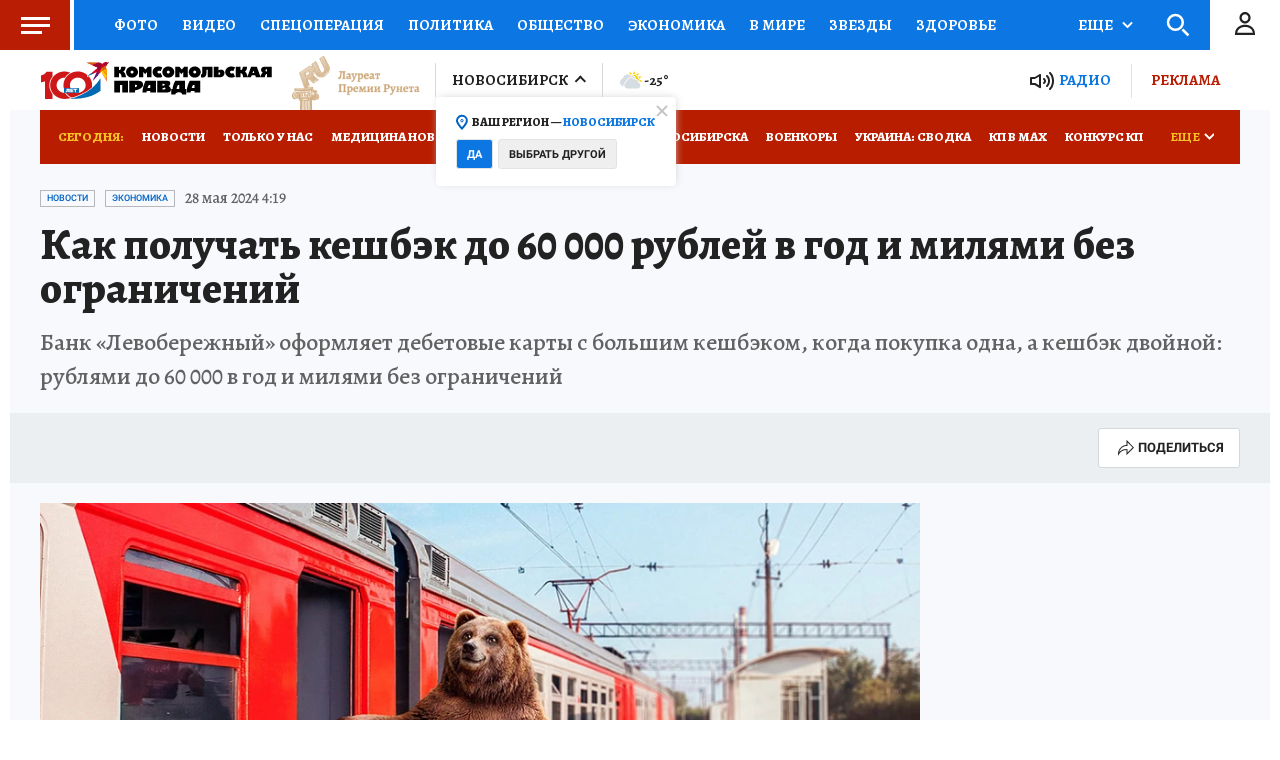

--- FILE ---
content_type: text/html
request_url: https://tns-counter.ru/nc01a**R%3Eundefined*kp_ru/ru/UTF-8/tmsec=kp_ru/724092605***
body_size: 15
content:
D86C761F6971AF65G1769058149:D86C761F6971AF65G1769058149